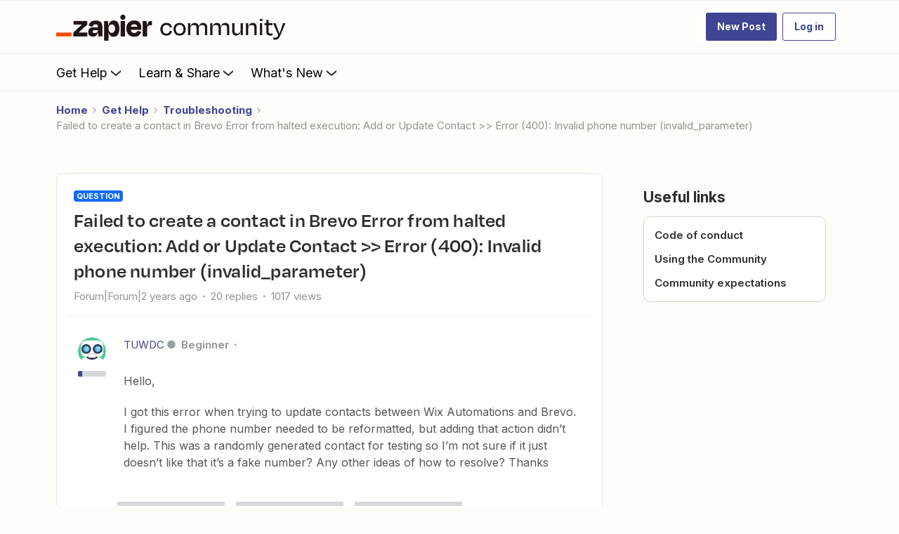

--- FILE ---
content_type: text/javascript
request_url: https://cdn.zapier.com/packages/partner-sdk/v0/zapier-elements/zapier-elements.esm.js
body_size: 1630
content:
import{p as e,g as a,b as p}from"./p-HOBks2Ex.js";export{s as setNonce}from"./p-HOBks2Ex.js";(()=>{const a=import.meta.url,p={};return""!==a&&(p.resourcesUrl=new URL(".",a).href),e(p)})().then((async e=>(await a(),p([["p-467d0fe8",[[257,"zapier-prefab-row",{linkTarget:[1,"link-target"],url:[1],zapState:[1,"zap-state"],zapTitle:[1,"zap-title"],services:[16],firstApp:[16],secondApp:[16],accessibleImages:[16],callToAction:[1,"call-to-action"],referrer:[1],fbEmbed:[1,"fb-embed"],quacInfo:[16]}]]],["p-3a27cb47",[[1,"zapier-workflow",{clientId:[513,"client-id"],internalApp:[1,"internal-app"],internalAutoUpgradedFrom:[1,"internal-auto-upgraded-from"],theme:[513],embedMode:[513,"embed-mode"],introCopyDisplay:[513,"intro-copy-display"],appSelectionDisplay:[513,"app-selection-display"],appSearchBarDisplay:[513,"app-search-bar-display"],appLimit:[514,"app-limit"],appExclusions:[513,"app-exclusions"],appCategories:[513,"app-categories"],manageZapsDisplay:[513,"manage-zaps-display"],guessZapDisplay:[513,"guess-zap-display"],templateIds:[513,"template-ids"],templateLimit:[514,"template-limit"],templateCtaDisplay:[513,"template-cta-display"],zapCreateFromScratchDisplay:[513,"zap-create-from-scratch-display"],internalFacebookEmbed:[1,"internal-facebook-embed"],signUpFirstName:[513,"sign-up-first-name"],signUpLastName:[513,"sign-up-last-name"],signUpEmail:[513,"sign-up-email"],appSlug:[32],otherAppSlugs:[32],selectedAPI:[32],isLoggedIn:[32],modalState:[32],themeState:[32],firstApp:[32],secondApp:[32],loadingSuggestions:[32],suggestions:[32],zapGuesserPrompt:[32],zapGuesserAbortController:[32],zapGuesserIsLoading:[32],zapGuesserError:[32],zapGuesserResult:[32],selection:[32]},null,{isLoggedIn:[{saveLogInState:0}],theme:[{appThemeChanged:0}],templateIds:[{fetchZapTemplates:0},{appChanged:0}],appExclusions:[{fetchZapTemplates:0}],appCategories:[{fetchZapTemplates:0}],appSlug:[{fetchZapTemplates:0},{appChanged:0},{onAppSlugPropChanged:0}],otherAppSlugs:[{fetchZapTemplates:0}],clientId:[{clientIdChanged:0}],internalApp:[{internalAppChanged:0}]}],[1,"zapier-app-select",{fromJson:[1,"from-json"],hide:[1],firstApp:[16],secondApp:[16],suggestionData:[32],searching:[32],searchAbortController:[32],selection:[32],query:[32],expanded:[32],hideClearButton:[32]},[[8,"click","checkForClickOutside"]],{query:[{handleQuery:0}]}],[257,"zapier-app-suggestions",{hide:[513],categories:[513],fromJson:[513,"from-json"],client:[513],limit:[514],loading:[32],apps:[32]},null,{client:[{findPairs:0}],hide:[{findPairs:0}],categories:[{findPairs:0}]}],[1,"zapier-internal-manage-zaps",{theme:[1],clientId:[1,"client-id"],internalUtm:[16],embedMode:[513,"embed-mode"],internalModalState:[16],linkTarget:[1,"link-target"],internalSlug:[1025,"internal-slug"],internalSelectedAPI:[1025,"internal-selected-a-p-i"],internalFromWorkflowElement:[4,"internal-from-workflow-element"],signUpFirstName:[513,"sign-up-first-name"],signUpLastName:[513,"sign-up-last-name"],signUpEmail:[513,"sign-up-email"],oidcEnabled:[32],_iframeState:[32],computedTheme:[32],internalRefreshZaps:[64]},[[8,"message","onMessage"]],{clientId:[{setSlugAndSelectedAPI:0}],theme:[{appThemeChanged:0}]}],[257,"zapier-internal-modal",{isOpen:[4,"is-open"],size:[1]},null,{isOpen:[{openOrCloseModal:0}]}],[1,"zapier-intro-copy",{appTitle:[1,"app-title"]}],[1,"zapier-zap-suggestions",{fromJson:[1,"from-json"],facebookEmbed:[1,"facebook-embed"],limit:[2],zapTitle:[1,"zap-title"],url:[1],firstApp:[16],secondApp:[16],linkTarget:[1,"link-target"],loadingSuggestions:[4,"loading-suggestions"],callToAction:[1,"call-to-action"],suggestions:[1040],referrer:[1],quacInfo:[16]},null,{suggestions:[{scrollToBeginning:0}]}]]],["p-591f3df9",[[1,"zapier-internal-test-open-links-on-popup",{clientId:[1,"client-id"],embedMode:[32]}]]],["p-fe5d70cf",[[0,"zapier-app-directory",{app:[1],hide:[1],categories:[1],introcopy:[1],searchbar:[1],applimit:[2],zaplimit:[2],useThisZap:[1,"use-this-zap"],theme:[1],createWithoutTemplate:[1,"create-without-template"],signUpFirstName:[513,"sign-up-first-name"],signUpLastName:[513,"sign-up-last-name"],signUpEmail:[513,"sign-up-email"],clientId:[513,"client-id"]}]]],["p-e42f0a90",[[0,"zapier-zap-manager",{theme:[1],clientId:[1,"client-id"],embedMode:[513,"embed-mode"],signUpFirstName:[513,"sign-up-first-name"],signUpLastName:[513,"sign-up-last-name"],signUpEmail:[513,"sign-up-email"]}]]],["p-2cb31c97",[[0,"zapier-zap-templates",{apps:[1],ids:[1],limit:[2],categories:[1],theme:[1],useThisZap:[1,"use-this-zap"],createWithoutTemplate:[1,"create-without-template"],fbEmbed:[1,"fb-embed"],signUpFirstName:[513,"sign-up-first-name"],signUpLastName:[513,"sign-up-last-name"],signUpEmail:[513,"sign-up-email"],clientId:[513,"client-id"]}]]],["p-552f4dd3",[[257,"zapier-internal-test-zap-suggestions",{zapStyle:[1,"zap-style"]}]]],["p-a9dd2114",[[1,"zapier-internal-manage-zaps-iframe",{state:[32],wasPopupBlocked:[32],hasStorageAccess:[32],storageAccessBlocked:[32]},[[8,"message","_onMessage"]],{state:[{update:0}]}]]],["p-a9bba444",[[257,"zapier-internal-test-buttons"]]],["p-3d9bfa93",[[257,"zapier-internal-test-my-zaps-popup",{popup:[32],messageValue:[32],quacEnabled:[32]},[[8,"message","onMessage"]]]]],["p-2c4da022",[[257,"zapier-internal-theme-container",{theme:[1],themeState:[32]},null,{theme:[{appThemeChanged:0}]}]]],["p-29b6aa80",[[0,"zapier-full-experience",{clientId:[513,"client-id"],theme:[513],linkTarget:[1,"link-target"],embedMode:[513,"embed-mode"],introCopyDisplay:[513,"intro-copy-display"],appSelectionDisplay:[513,"app-selection-display"],appSearchBarDisplay:[513,"app-search-bar-display"],appLimit:[514,"app-limit"],appExclusions:[513,"app-exclusions"],appCategories:[513,"app-categories"],zapManagerDisplay:[513,"zap-manager-display"],zapTemplateIds:[513,"zap-template-ids"],zapLimit:[514,"zap-limit"],zapCallToActionDisplay:[513,"zap-call-to-action-display"],zapCreateFromScratchDisplay:[513,"zap-create-from-scratch-display"],signUpFirstName:[513,"sign-up-first-name"],signUpLastName:[513,"sign-up-last-name"],signUpEmail:[513,"sign-up-email"]}]]]],e))));